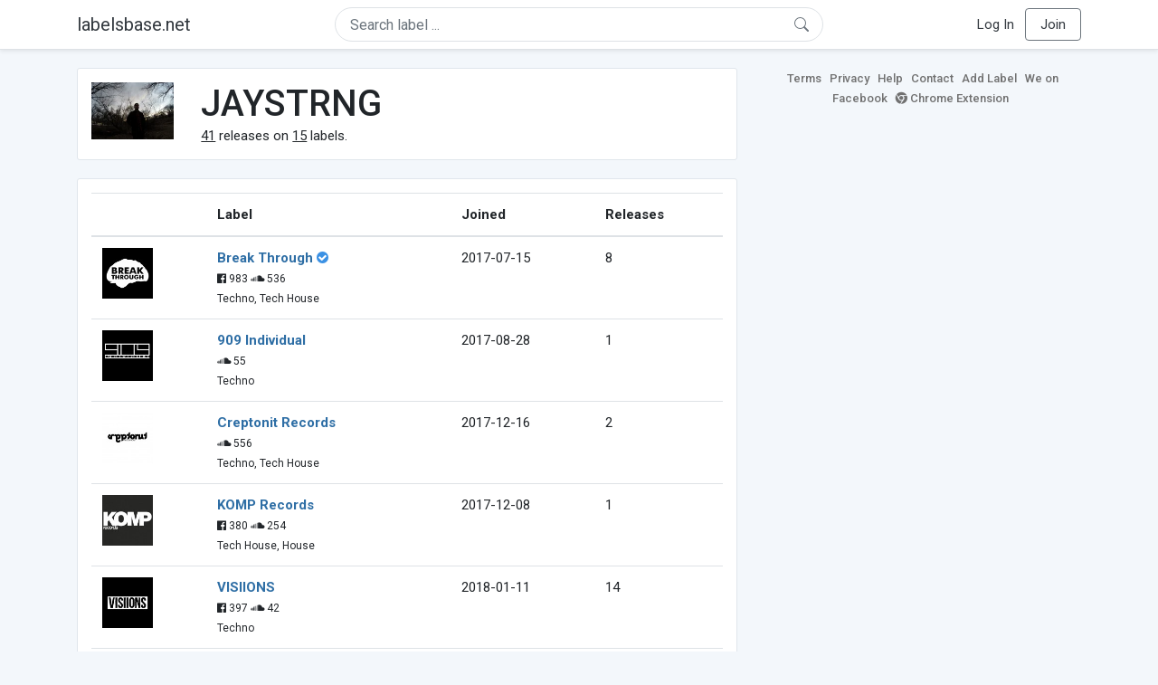

--- FILE ---
content_type: text/html; charset=UTF-8
request_url: https://labelsbase.net/artist/119583
body_size: 5185
content:
<!DOCTYPE html>
<html lang="en">
<head>
    <title>JAYSTRNG</title>

    <meta http-equiv="Content-Type" content="text/html;charset=UTF-8">
    <meta name="viewport" content="width=device-width, initial-scale=1.0">
    <meta name="csrf-token" content="26FBejT43ddu19VnGDQ6bZW8deetd1OYfVXY8U9G">

    
    <link rel="stylesheet" href="https://stackpath.bootstrapcdn.com/bootstrap/4.5.0/css/bootstrap.min.css"
          integrity="sha384-9aIt2nRpC12Uk9gS9baDl411NQApFmC26EwAOH8WgZl5MYYxFfc+NcPb1dKGj7Sk" crossorigin="anonymous">
    <link rel="stylesheet" href="https://maxcdn.bootstrapcdn.com/font-awesome/4.7.0/css/font-awesome.min.css">
    <link rel="stylesheet"
          href="https://fonts.googleapis.com/css?family=Roboto:300,400,500,700&subset=cyrillic&display=swap">
    <link rel="stylesheet" href="/css/style.css?v=1602005775"/>

    <link rel="icon" type="image/png" href="/favicon-16.png" sizes="16x16">
    <link rel="icon" type="image/png" href="/favicon-32.png" sizes="32x32">
    <link rel="icon" type="image/png" href="/favicon-96.png" sizes="96x96">

    <style>[wire\:loading] {display: none;}[wire\:offline] {display: none;}[wire\:dirty]:not(textarea):not(input):not(select) {display: none;}</style>

    </head>
<body>

<div class="side_menu">
    <div class="close_menu pointer" onclick="$('.side_menu').toggleClass('side_menu_toggle')">×</div>

            <a href="https://labelsbase.net/login"><i class="fa fa-sign-in fa-fw"></i> Log In</a>
        <a href="https://labelsbase.net/join"><i class="fa fa-user-plus fa-fw"></i> Join</a>
    </div>

<div class="bg-white border-bottom shadow-sm p-2 fixed-top">
    <div class="container">
        <div class="row row-fluid">
            <div class="col-lg-3 col-2 my-auto" id="nav-brand">
                <a class="navbar-brand p-0 text-dark d-none d-lg-inline-block" href="/">
                    labelsbase.net
                </a>
                <a class="text-dark d-inline-block d-lg-none" href="/">
                    <i class="fa fa-home" style="font-size: 23px;"></i>
                </a>
            </div>
            <div class="col-lg-6 col-md-8 col-8 my-auto" id="nav-search">
                                    <div wire:initial-data="{&quot;id&quot;:&quot;zcrTLhaIENsfCDo9nkxv&quot;,&quot;name&quot;:&quot;search-dropdown&quot;,&quot;redirectTo&quot;:false,&quot;locale&quot;:&quot;en&quot;,&quot;events&quot;:[],&quot;eventQueue&quot;:[],&quot;dispatchQueue&quot;:[],&quot;data&quot;:{&quot;q&quot;:null},&quot;children&quot;:[],&quot;checksum&quot;:&quot;79072f76d5ad14f65838b34f999d85d9c7f43cade13693748bee64f5ad70b6cd&quot;}" wire:id="zcrTLhaIENsfCDo9nkxv" class="position-relative">
    <form method="get" action="https://labelsbase.net">
        <div class="position-absolute"
             style="right: 1rem; top: 50%; width: 16px; height: 16px; transform: translateY(-50%);">

            <div class="">
                <div wire:loading.remove>
                    <svg width="16px" height="16px" style="vertical-align: baseline; fill: #6c757d;" viewBox="0 0 16 16"
                         xmlns="http://www.w3.org/2000/svg">
                        <path fill-rule="evenodd"
                              d="M10.442 10.442a1 1 0 0 1 1.415 0l3.85 3.85a1 1 0 0 1-1.414 1.415l-3.85-3.85a1 1 0 0 1 0-1.415z"/>
                        <path fill-rule="evenodd"
                              d="M6.5 12a5.5 5.5 0 1 0 0-11 5.5 5.5 0 0 0 0 11zM13 6.5a6.5 6.5 0 1 1-13 0 6.5 6.5 0 0 1 13 0z"/>
                    </svg>
                </div>
            </div>

            <div wire:loading>
                <div class="spinner-grow text-light" role="status"
                     style="vertical-align: unset; width: 16px; height: 16px;">
                </div>
            </div>

                    </div>

        <input class="form-control border px-3 rounded-pill "
               type="text"
               name="q"
               wire:model="q"
               value=""
               id="q"
               placeholder="Search label ..."
               autocomplete="off">

                                </form>
</div>                            </div>
            <div class="col-lg-3 col-2 my-auto text-right" id="nav-menu">
                <div class="text-dark d-inline-block d-lg-none bars-button pointer">☰</div>
                <div class="d-none d-lg-inline-block">
                                            <a class="text-dark" href="https://labelsbase.net/login">Log In</a>
                        <a class="text-dark ml-2 p-2 px-3 border border-secondary rounded" href="https://labelsbase.net/join">Join</a>
                                    </div>
            </div>
        </div>
    </div>
</div>

<div class="container">
        <div class="row row-fluid">
        <div class="col-md-8">
            <div class="block-content">
                <div class="row">
                    <div class="col-lg-2 col-md-2 col-sm-2 col-xs-3">
                        <img style="width: 100%;" src="https://geo-media.beatport.com/image_size/165x165/fc679a94-080d-4019-aa2d-b4eb17afe0c3.jpg" alt="JAYSTRNG">
                    </div>
                    <div class="col-lg-10 col-md-10 col-sm-10 col-xs-9">
                        <h1>JAYSTRNG</h1>
                        <br>

                        <div>
                            <u>41</u> releases on <u>15</u> labels.
                        </div>
                    </div>
                </div>
            </div>

            <div class="block-content">
                <table class="table" style="margin-bottom: 0;">
                    <thead>
                    <tr>
                        <th></th>
                        <th>Label</th>
                        <th>Joined</th>
                        <th>Releases</th>
                    </tr>
                    </thead>
                    <tbody>
                                            <tr>
                            <td>
                                <img src="https://d1fuks2cnuq5t9.cloudfront.net/i/110x110/3BFJ2Yp1N9qqjfEktJf9tyUEB0jSexoCghKZdF8b.jpg" alt="Break Through" title="Break Through" width="56" height="56">
                            </td>
                            <td>
                                <b><a href="https://labelsbase.net/break-through">Break Through</a></b>
                                                                    <i class="fa fa-check-circle" style="color: #3b91e4;" aria-hidden="true"></i>
                                                                <br>

                                                                    <small>
                                                                                    <i class="fa fa-facebook-official"></i> 983
                                        
                                                                                    <i class="fa fa-soundcloud"></i> 536
                                                                            </small>
                                    <br>
                                                                <small>Techno, Tech House</small>
                            </td>
                            <td>2017-07-15</td>
                            <td>8</td>
                        </tr>
                                            <tr>
                            <td>
                                <img src="https://d1fuks2cnuq5t9.cloudfront.net/i/110x110/YlDWd6BtaolBpZWZvUIMUxmOlODcEGPBsVyqquCg.jpg" alt="909 Individual" title="909 Individual" width="56" height="56">
                            </td>
                            <td>
                                <b><a href="https://labelsbase.net/909-individual">909 Individual</a></b>
                                                                <br>

                                                                    <small>
                                        
                                                                                    <i class="fa fa-soundcloud"></i> 55
                                                                            </small>
                                    <br>
                                                                <small>Techno</small>
                            </td>
                            <td>2017-08-28</td>
                            <td>1</td>
                        </tr>
                                            <tr>
                            <td>
                                <img src="https://d1fuks2cnuq5t9.cloudfront.net/i/110x110/67Vhv7irGbQBItS1Ustt0GZ7Opl45RJiRnMx6Gbv.jpg" alt="Creptonit Records" title="Creptonit Records" width="56" height="56">
                            </td>
                            <td>
                                <b><a href="https://labelsbase.net/creptonit-records">Creptonit Records</a></b>
                                                                <br>

                                                                    <small>
                                        
                                                                                    <i class="fa fa-soundcloud"></i> 556
                                                                            </small>
                                    <br>
                                                                <small>Techno, Tech House</small>
                            </td>
                            <td>2017-12-16</td>
                            <td>2</td>
                        </tr>
                                            <tr>
                            <td>
                                <img src="https://d1fuks2cnuq5t9.cloudfront.net/i/110x110/TZrnvHJPs9mwxhNrQoPoWlMaBmQ0AptxIMJiTjy7.jpg" alt="KOMP Records" title="KOMP Records" width="56" height="56">
                            </td>
                            <td>
                                <b><a href="https://labelsbase.net/komp-records">KOMP Records</a></b>
                                                                <br>

                                                                    <small>
                                                                                    <i class="fa fa-facebook-official"></i> 380
                                        
                                                                                    <i class="fa fa-soundcloud"></i> 254
                                                                            </small>
                                    <br>
                                                                <small>Tech House, House</small>
                            </td>
                            <td>2017-12-08</td>
                            <td>1</td>
                        </tr>
                                            <tr>
                            <td>
                                <img src="https://d1fuks2cnuq5t9.cloudfront.net/i/110x110/WV4embiwskslacCgr8o1jWryppoTaxMPPSEaEEj3.jpg" alt="VISIIONS" title="VISIIONS" width="56" height="56">
                            </td>
                            <td>
                                <b><a href="https://labelsbase.net/visiions">VISIIONS</a></b>
                                                                <br>

                                                                    <small>
                                                                                    <i class="fa fa-facebook-official"></i> 397
                                        
                                                                                    <i class="fa fa-soundcloud"></i> 42
                                                                            </small>
                                    <br>
                                                                <small>Techno</small>
                            </td>
                            <td>2018-01-11</td>
                            <td>14</td>
                        </tr>
                                            <tr>
                            <td>
                                <img src="https://d1fuks2cnuq5t9.cloudfront.net/i/110x110/MkSvAW80PqUKhNJHGwXYNAKEzAX6oZKOdL1CJDnN.jpg" alt="Onesun Neon" title="Onesun Neon" width="56" height="56">
                            </td>
                            <td>
                                <b><a href="https://labelsbase.net/onesun-neon">Onesun Neon</a></b>
                                                                <br>

                                                                    <small>
                                                                                    <i class="fa fa-facebook-official"></i> 969
                                        
                                                                                    <i class="fa fa-soundcloud"></i> 24
                                                                            </small>
                                    <br>
                                                                <small>Techno</small>
                            </td>
                            <td>2018-06-08</td>
                            <td>1</td>
                        </tr>
                                            <tr>
                            <td>
                                <img src="https://d1fuks2cnuq5t9.cloudfront.net/i/110x110/Oy56fxNV1JtwKkiVLG4Zop3N21PH2BcwTBSiKERa.jpg" alt="Betrieb Records" title="Betrieb Records" width="56" height="56">
                            </td>
                            <td>
                                <b><a href="https://labelsbase.net/betrieb-records">Betrieb Records</a></b>
                                                                <br>

                                                                    <small>
                                                                                    <i class="fa fa-facebook-official"></i> 858
                                        
                                                                                    <i class="fa fa-soundcloud"></i> 1.4K
                                                                            </small>
                                    <br>
                                                                <small>Techno</small>
                            </td>
                            <td>2019-05-26</td>
                            <td>1</td>
                        </tr>
                                            <tr>
                            <td>
                                <img src="https://d1fuks2cnuq5t9.cloudfront.net/i/110x110/OSsec3GriYQDC26ACdWP3FjPbrFdywyTp9gvMaJf.jpg" alt="Oxytech Records" title="Oxytech Records" width="56" height="56">
                            </td>
                            <td>
                                <b><a href="https://labelsbase.net/oxytech-records">Oxytech Records</a></b>
                                                                    <i class="fa fa-check-circle" style="color: #3b91e4;" aria-hidden="true"></i>
                                                                <br>

                                                                    <small>
                                                                                    <i class="fa fa-facebook-official"></i> 4.5K
                                        
                                                                                    <i class="fa fa-soundcloud"></i> 8.8K
                                                                            </small>
                                    <br>
                                                                <small>Techno</small>
                            </td>
                            <td>2018-12-17</td>
                            <td>1</td>
                        </tr>
                                            <tr>
                            <td>
                                <img src="https://d1fuks2cnuq5t9.cloudfront.net/i/110x110/GhEn3rHWmaszjRJLodwDbj2RHJtJ3yB7jJHzEiSK.jpg" alt="Finder Records" title="Finder Records" width="56" height="56">
                            </td>
                            <td>
                                <b><a href="https://labelsbase.net/finder-records">Finder Records</a></b>
                                                                <br>

                                                                    <small>
                                                                                    <i class="fa fa-facebook-official"></i> 2.1K
                                        
                                                                                    <i class="fa fa-soundcloud"></i> 1.2K
                                                                            </small>
                                    <br>
                                                                <small>Hard Techno, Hardcore</small>
                            </td>
                            <td>2019-04-19</td>
                            <td>1</td>
                        </tr>
                                            <tr>
                            <td>
                                <img src="https://d1fuks2cnuq5t9.cloudfront.net/i/110x110/GpSuHS4f3hFi47Ukz9dq1gHsInPcrXWfG63vrahK.jpg" alt="SMR underground" title="SMR underground" width="56" height="56">
                            </td>
                            <td>
                                <b><a href="https://labelsbase.net/smrunderground">SMR underground</a></b>
                                                                <br>

                                                                <small>Techno</small>
                            </td>
                            <td>2019-06-24</td>
                            <td>1</td>
                        </tr>
                                            <tr>
                            <td>
                                <img src="https://d1fuks2cnuq5t9.cloudfront.net/i/110x110/JfmxfOQkXH9pQOBohtla2pR3wNiuZJCTURkFzVaR.png" alt="Alienator Records" title="Alienator Records" width="56" height="56">
                            </td>
                            <td>
                                <b><a href="https://labelsbase.net/alienator-records">Alienator Records</a></b>
                                                                    <i class="fa fa-check-circle" style="color: #3b91e4;" aria-hidden="true"></i>
                                                                <br>

                                                                <small>Techno, Hard Techno</small>
                            </td>
                            <td>2019-10-14</td>
                            <td>4</td>
                        </tr>
                                            <tr>
                            <td>
                                <img src="https://d1fuks2cnuq5t9.cloudfront.net/i/110x110/PLgEO86PisP4zqIGfkLyUauget7Pb9yGG3Ws9GFC.jpg" alt="Pure Dope Digital" title="Pure Dope Digital" width="56" height="56">
                            </td>
                            <td>
                                <b><a href="https://labelsbase.net/pure-dope-digital">Pure Dope Digital</a></b>
                                                                <br>

                                                                    <small>
                                                                                    <i class="fa fa-facebook-official"></i> 1.1K
                                        
                                                                                    <i class="fa fa-soundcloud"></i> 613
                                                                            </small>
                                    <br>
                                                                <small>Techno</small>
                            </td>
                            <td>2020-05-01</td>
                            <td>2</td>
                        </tr>
                                            <tr>
                            <td>
                                <img src="https://d1fuks2cnuq5t9.cloudfront.net/i/110x110/mb3P66jTujOhi8uaq5F8rYOw1D8a2P6E8m0WExXc.jpg" alt="ONESUN RECORDS" title="ONESUN RECORDS" width="56" height="56">
                            </td>
                            <td>
                                <b><a href="https://labelsbase.net/onesun-records">ONESUN RECORDS</a></b>
                                                                <br>

                                                                    <small>
                                                                                    <i class="fa fa-facebook-official"></i> 2.8K
                                        
                                                                                    <i class="fa fa-soundcloud"></i> 1.3K
                                                                            </small>
                                    <br>
                                                                <small>Techno</small>
                            </td>
                            <td>2020-09-16</td>
                            <td>1</td>
                        </tr>
                                            <tr>
                            <td>
                                <img src="https://d1fuks2cnuq5t9.cloudfront.net/i/110x110/5WtwaQRkGtCYDTKK2m2mkciqVz1CzWvyQZGJZQ6n.png" alt="Null Recs" title="Null Recs" width="56" height="56">
                            </td>
                            <td>
                                <b><a href="https://labelsbase.net/nullrecs">Null Recs</a></b>
                                                                    <i class="fa fa-check-circle" style="color: #3b91e4;" aria-hidden="true"></i>
                                                                <br>

                                                                    <small>
                                        
                                                                                    <i class="fa fa-soundcloud"></i> 58
                                                                            </small>
                                    <br>
                                                                <small>Techno, Hard Techno</small>
                            </td>
                            <td>2022-02-25</td>
                            <td>1</td>
                        </tr>
                                            <tr>
                            <td>
                                <img src="https://d1fuks2cnuq5t9.cloudfront.net/i/110x110/J2LCMFbxavqjDOnDsKPndtRsCI7eEeVPfHQKvwxf.jpg" alt="Nothing But" title="Nothing But" width="56" height="56">
                            </td>
                            <td>
                                <b><a href="https://labelsbase.net/nothing-but">Nothing But</a></b>
                                                                <br>

                                                                    <small>
                                                                                    <i class="fa fa-facebook-official"></i> 1.6K
                                        
                                                                            </small>
                                    <br>
                                                                <small>Tech House, Deep House</small>
                            </td>
                            <td>2023-06-09</td>
                            <td>2</td>
                        </tr>
                                        </tbody>
                </table>
            </div>
        </div>

        <div class="col-md-4">
            <div class="sb-footer mb-4">
    <a href="https://labelsbase.net/terms">Terms</a>
    <a href="https://labelsbase.net/privacy">Privacy</a>
    <a href="https://labelsbase.net/faq">Help</a>
    <a href="https://labelsbase.net/contact">Contact</a>
    <a href="https://labelsbase.net/add">Add Label</a>
    <a href="https://www.facebook.com/labelsbase/" target="_blank">We on Facebook</a>
    <a href="https://chrome.google.com/webstore/detail/labelsbasebeatport/hmnnmkppfllhndkjcpdiobhlkpkanace" target="_blank"><i class="fa fa-chrome" aria-hidden="true"></i> Chrome Extension</a>
</div>        </div>
    </div>
</div>

<script src="https://code.jquery.com/jquery-3.5.1.min.js"
        integrity="sha256-9/aliU8dGd2tb6OSsuzixeV4y/faTqgFtohetphbbj0=" crossorigin="anonymous"></script>
<script src="https://cdn.jsdelivr.net/npm/popper.js@1.16.0/dist/umd/popper.min.js"
        integrity="sha384-Q6E9RHvbIyZFJoft+2mJbHaEWldlvI9IOYy5n3zV9zzTtmI3UksdQRVvoxMfooAo"
        crossorigin="anonymous"></script>
<script src="https://stackpath.bootstrapcdn.com/bootstrap/4.5.0/js/bootstrap.min.js"
        integrity="sha384-OgVRvuATP1z7JjHLkuOU7Xw704+h835Lr+6QL9UvYjZE3Ipu6Tp75j7Bh/kR0JKI"
        crossorigin="anonymous"></script>

    <!-- Google.Analytics counter -->
    <script>
        (function (i, s, o, g, r, a, m) {
            i['GoogleAnalyticsObject'] = r;
            i[r] = i[r] || function () {
                (i[r].q = i[r].q || []).push(arguments)
            }, i[r].l = 1 * new Date();
            a = s.createElement(o),
                m = s.getElementsByTagName(o)[0];
            a.async = 1;
            a.src = g;
            m.parentNode.insertBefore(a, m)
        })(window, document, 'script', '//www.google-analytics.com/analytics.js', 'ga');
        ga('create', 'UA-53654791-1', 'auto');
        ga('send', 'pageview');
    </script>

<script src="/livewire/livewire.js?id=d7d975b5d122717a1ee0" data-turbolinks-eval="false"></script><script data-turbolinks-eval="false">if (window.livewire) {console.warn('Livewire: It looks like Livewire\'s @livewireScripts JavaScript assets have already been loaded. Make sure you aren\'t loading them twice.')}window.livewire = new Livewire();window.livewire_app_url = '';window.livewire_token = '26FBejT43ddu19VnGDQ6bZW8deetd1OYfVXY8U9G';/* Make Alpine wait until Livewire is finished rendering to do its thing. */window.deferLoadingAlpine = function (callback) {window.addEventListener('livewire:load', function () {callback();});};document.addEventListener("DOMContentLoaded", function () {window.livewire.start();});var firstTime = true;document.addEventListener("turbolinks:load", function() {/* We only want this handler to run AFTER the first load. */if(firstTime) {firstTime = false;return;}window.livewire.restart();});document.addEventListener("turbolinks:before-cache", function() {document.querySelectorAll('[wire\\:id]').forEach(function(el) {const component = el.__livewire;const dataObject = {data: component.data,events: component.events,children: component.children,checksum: component.checksum,locale: component.locale,name: component.name,errorBag: component.errorBag,redirectTo: component.redirectTo,};el.setAttribute('wire:initial-data', JSON.stringify(dataObject));});});</script>

<script>
    $('body').click(function () {
        $('.side_menu').removeClass('side_menu_toggle');
        $('#nav-brand, #nav-menu').removeClass('d-none d-md-block');
        $('#nav-search').removeClass('col-12');
    });

    $('.bars-button').click(function (e) {
        e.stopPropagation();
        $('.side_menu').toggleClass('side_menu_toggle');
    });

    $('#q')
        .focus(function (e) {
            e.stopPropagation();
            $('.side_menu').removeClass('side_menu_toggle');
            $('#nav-brand, #nav-menu').addClass('d-none d-md-block');
            $('#nav-search').addClass('col-12');
        })
        .click(function (e) {
            e.stopPropagation();
        });
</script>


</body>
</html>